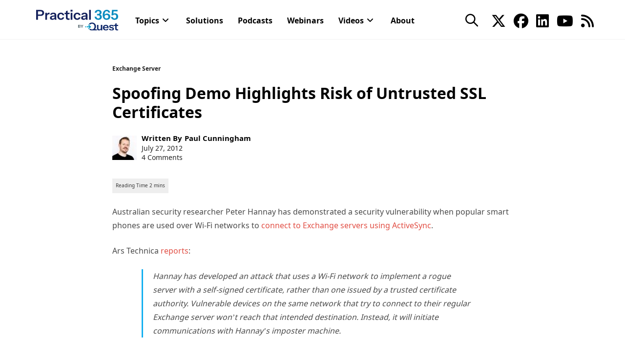

--- FILE ---
content_type: text/html; charset=utf-8
request_url: https://s1009272243.t.eloqua.com/e/formsubmittoken?elqSiteID=1009272243
body_size: 657
content:
eyJhbGciOiJBMTI4S1ciLCJlbmMiOiJBMTI4Q0JDLUhTMjU2IiwidHlwIjoiSldUIn0.GweoR1d8_JdRfsHfJuIEADKXzfR8ELegi3RacTRLPalbX6-_a4JFgQ.v0i6P37Qq9JknoKr2RAZ4g.[base64].wCmzbe_Sr3XKFuISZaARig

--- FILE ---
content_type: text/html; charset=utf-8
request_url: https://s1009272243.t.eloqua.com/e/formsubmittoken?elqSiteID=1009272243
body_size: 653
content:
eyJhbGciOiJBMTI4S1ciLCJlbmMiOiJBMTI4Q0JDLUhTMjU2IiwidHlwIjoiSldUIn0.Vuy92OOeUsEpjDji81c2XWE-RlqLGVFK1cQ7uEwK-LFx6Uj5j_pwaA._bO8-sICXeFUjQdNybDqHA.[base64].DN4pwKr1R2-HJF7L3a4PCQ